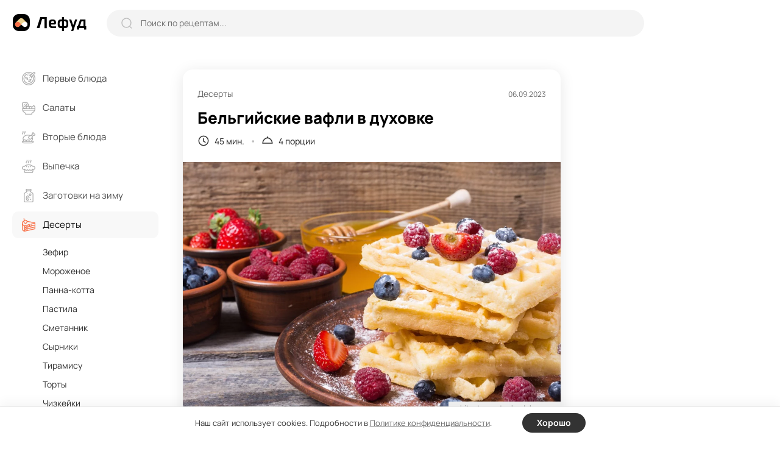

--- FILE ---
content_type: text/html; charset=UTF-8
request_url: https://lefood.menu/recipes/belgiyskie-vafli-v-duhovke/
body_size: 11195
content:
<!DOCTYPE html>
<html lang="ru-RU" >
<head>

        
    <meta name='robots' content='max-image-preview:large' />
<title>Бельгийские вафли в духовке – простой и вкусный рецепт, как приготовить пошагово</title>
<meta name="description" content="Думаете, бельгийские вафли можно приготовить только в вафельнице? А вот и нет! Если у вас есть подходящие формы, предлагаю сделать их в духовке. Просто, удобно, быстро и очень вкусно. Хороший вариант для всей семьи, за которым больше не нужно ходить в кафе." >
<link rel='dns-prefetch' href='//s.w.org' />
<meta name="robots" content="max-image-preview:large" >
<link rel="canonical" href="https://lefood.menu/recipes/belgiyskie-vafli-v-duhovke/" >
<meta property="og:site_name" content="Lefood.menu" >
<meta property="og:type" content="article" >
<meta property="og:title" content="Бельгийские вафли в духовке – простой и вкусный рецепт, как приготовить пошагово" >
<meta property="article:published_time" content="2023-09-06T18:56:06+03:00" >
<meta property="article:modified_time" content="2023-09-06T18:56:10+03:00" >
<meta property="article:author" content="Ирина Ковалева" >
<meta property="article:section" content="Десерты" >
<meta property="twitter:card" content="summary_large_image" >
<meta property="twitter:title" content="Бельгийские вафли в духовке – простой и вкусный рецепт, как приготовить пошагово" >
<meta property="og:description" content="Думаете, бельгийские вафли можно приготовить только в вафельнице? А вот и нет! Если у вас есть подходящие формы, предлагаю сделать их в духовке. Просто, удобно, быстро и очень вкусно. Хороший вариант для всей семьи, за которым больше не нужно ходить в кафе." >
<meta property="twitter:description" content="Думаете, бельгийские вафли можно приготовить только в вафельнице? А вот и нет! Если у вас есть подходящие формы, предлагаю сделать их в духовке. Просто, удобно, быстро и очень вкусно. Хороший вариант для всей семьи, за которым больше не нужно ходить в кафе." >
<meta property="og:image" content="https://lefood.menu/wp-content/uploads/w_images/2023/09/recept-84912-1240x827.jpg" >
<meta property="twitter:image" content="https://lefood.menu/wp-content/uploads/w_images/2023/09/recept-84912-1240x827.jpg" >
<meta property="og:url" content="https://lefood.menu/recipes/belgiyskie-vafli-v-duhovke/" >
<meta property="twitter:url" content="https://lefood.menu/recipes/belgiyskie-vafli-v-duhovke/" >
<meta http-equiv="Content-Type" content="text/html; charset=UTF-8" >
<meta name="viewport" content="initial-scale=1.0, maximum-scale=5.0, minimum-scale=1.0, width=device-width, height=device-height" >
<meta name="theme-color" content="#FFFFFF" >
<link rel="icon" href="/favicon.ico" type="image/x-icon" >
<link rel="shortcut icon" href="/favicon.ico" type="image/x-icon" >
<link rel="icon" href="/favicon.svg" type="image/svg+xml" >
<link rel="apple-touch-icon" href="https://lefood.menu/wp-content/themes/lefood/img/apple-touch-icon.png" >
<link rel="apple-touch-icon" sizes="57x57" href="https://lefood.menu/wp-content/themes/lefood/img/apple-touch-icon-57x57.png" >
<link rel="apple-touch-icon" sizes="72x72" href="https://lefood.menu/wp-content/themes/lefood/img/apple-touch-icon-72x72.png" >
<link rel="apple-touch-icon" sizes="76x76" href="https://lefood.menu/wp-content/themes/lefood/img/apple-touch-icon-76x76.png" >
<link rel="apple-touch-icon" sizes="114x114" href="https://lefood.menu/wp-content/themes/lefood/img/apple-touch-icon-114x114.png" >
<link rel="apple-touch-icon" sizes="120x120" href="https://lefood.menu/wp-content/themes/lefood/img/apple-touch-icon-120x120.png" >
<link rel="apple-touch-icon" sizes="144x144" href="https://lefood.menu/wp-content/themes/lefood/img/apple-touch-icon-144x144.png" >
<link rel="apple-touch-icon" sizes="152x152" href="https://lefood.menu/wp-content/themes/lefood/img/apple-touch-icon-152x152.png" >
<link rel="apple-touch-icon" sizes="180x180" href="https://lefood.menu/wp-content/themes/lefood/img/apple-touch-icon-180x180.png" >
<link rel="manifest" href="/manifest.json">
<link rel='stylesheet' id='lf_all-css'  href='https://lefood.menu/wp-content/themes/lefood/css/lefood_v74172090.css' type='text/css' media='all' />
        <script id="rpr-org-schema" type="application/ld+json">{"@context":"https:\/\/schema.org","@type":"Organization","name":"\u041b\u0435\u0444\u0443\u0434","url":"https:\/\/lefood.menu","logo":"https:\/\/lefood.menu\/wp-content\/themes\/lefood\/img\/apple-touch-icon-512x512.png","sameAs":["https:\/\/t.me\/lefood_menu","https:\/\/vk.com\/lefood_menu","https:\/\/www.youtube.com\/channel\/UCHCklmIcHoMJZrPLHDOwAkQ","https:\/\/www.pinterest.ru\/lefood_menu\/"]}</script>
            <script id="rpr-recipe-schema" type="application/ld+json">{"@context":"http:\/\/schema.org","@type":"Recipe","name":"\u0411\u0435\u043b\u044c\u0433\u0438\u0439\u0441\u043a\u0438\u0435 \u0432\u0430\u0444\u043b\u0438 \u0432 \u0434\u0443\u0445\u043e\u0432\u043a\u0435","image":{"@type":"ImageObject","url":"https:\/\/lefood.menu\/wp-content\/uploads\/w_images\/2023\/09\/recept-84912-1240x827.jpg","name":"\u0411\u0435\u043b\u044c\u0433\u0438\u0439\u0441\u043a\u0438\u0435 \u0432\u0430\u0444\u043b\u0438 \u0432 \u0434\u0443\u0445\u043e\u0432\u043a\u0435","width":"1240 px","height":"827 px"},"resultPhoto":"https:\/\/lefood.menu\/wp-content\/uploads\/w_images\/2023\/09\/recept-84912-1240x827.jpg","author":{"@type":"Person","name":"\u0418\u0440\u0438\u043d\u0430 \u041a\u043e\u0432\u0430\u043b\u0435\u0432\u0430","url":"https:\/\/lefood.menu\/profile\/14\/","sameAs":[]},"datePublished":"2023-09-06T18:56:06+03:00","dateModified":"2023-09-06T18:56:10+03:00","description":"\u0414\u0443\u043c\u0430\u0435\u0442\u0435, \u0431\u0435\u043b\u044c\u0433\u0438\u0439\u0441\u043a\u0438\u0435 \u0432\u0430\u0444\u043b\u0438 \u043c\u043e\u0436\u043d\u043e \u043f\u0440\u0438\u0433\u043e\u0442\u043e\u0432\u0438\u0442\u044c \u0442\u043e\u043b\u044c\u043a\u043e \u0432 \u0432\u0430\u0444\u0435\u043b\u044c\u043d\u0438\u0446\u0435? \u0410 \u0432\u043e\u0442 \u0438 \u043d\u0435\u0442! \u0415\u0441\u043b\u0438 \u0443 \u0432\u0430\u0441 \u0435\u0441\u0442\u044c \u043f\u043e\u0434\u0445\u043e\u0434\u044f\u0449\u0438\u0435 \u0444\u043e\u0440\u043c\u044b, \u043f\u0440\u0435\u0434\u043b\u0430\u0433\u0430\u044e \u0441\u0434\u0435\u043b\u0430\u0442\u044c \u0438\u0445 \u0432 \u0434\u0443\u0445\u043e\u0432\u043a\u0435. \u041f\u0440\u043e\u0441\u0442\u043e, \u0443\u0434\u043e\u0431\u043d\u043e, \u0431\u044b\u0441\u0442\u0440\u043e \u0438 \u043e\u0447\u0435\u043d\u044c \u0432\u043a\u0443\u0441\u043d\u043e. \u0425\u043e\u0440\u043e\u0448\u0438\u0439 \u0432\u0430\u0440\u0438\u0430\u043d\u0442 \u0434\u043b\u044f \u0432\u0441\u0435\u0439 \u0441\u0435\u043c\u044c\u0438, \u0437\u0430 \u043a\u043e\u0442\u043e\u0440\u044b\u043c \u0431\u043e\u043b\u044c\u0448\u0435 \u043d\u0435 \u043d\u0443\u0436\u043d\u043e \u0445\u043e\u0434\u0438\u0442\u044c \u0432 \u043a\u0430\u0444\u0435.","prepTime":"PT0M","cookTime":"PT45M","totalTime":"PT45M","recipeYield":"4","recipeCategory":"\u0414\u0435\u0441\u0435\u0440\u0442\u044b","recipeCuisine":"\u0411\u0435\u043b\u044c\u0433\u0438\u0439\u0441\u043a\u0430\u044f","recipeIngredient":["\u0421\u043b\u0438\u0432\u043e\u0447\u043d\u043e\u0435 \u043c\u0430\u0441\u043b\u043e 100 \u0433","\u042f\u0439\u0446\u0430 \u043a\u0443\u0440\u0438\u043d\u044b\u0435 3 \u0448\u0442\u0443\u043a\u0438","\u0421\u0430\u0445\u0430\u0440 50 \u0433","\u0420\u0430\u0437\u0440\u044b\u0445\u043b\u0438\u0442\u0435\u043b\u044c \u0442\u0435\u0441\u0442\u0430 10 \u0433","\u041c\u0443\u043a\u0430 240 \u0433","\u041c\u043e\u043b\u043e\u043a\u043e 400 \u043c\u043b","\u0421\u043e\u043b\u044c 2 \u0433"],"recipeInstructions":[{"@type":"HowToStep","name":"\u0428\u0430\u0433 1","text":"\u0412\u0437\u0431\u0435\u0439\u0442\u0435 \u044f\u0439\u0446\u0430 \u0441 \u0441\u0430\u0445\u0430\u0440\u043e\u043c. \u0414\u043e\u0431\u0430\u0432\u044c\u0442\u0435 \u0440\u0430\u0441\u0442\u043e\u043f\u043b\u0435\u043d\u043d\u043e\u0435 \u043c\u0430\u0441\u043b\u043e.","url":"https:\/\/lefood.menu\/recipes\/belgiyskie-vafli-v-duhovke\/#r20c238"},{"@type":"HowToStep","name":"\u0428\u0430\u0433 2","text":"\u0414\u043e\u0431\u0430\u0432\u044c\u0442\u0435 \u043f\u0440\u043e\u0441\u0435\u044f\u043d\u043d\u044b\u0435 \u0441\u0443\u0445\u0438\u0435 \u0438\u043d\u0433\u0440\u0435\u0434\u0438\u0435\u043d\u0442\u044b.","url":"https:\/\/lefood.menu\/recipes\/belgiyskie-vafli-v-duhovke\/#rd110b2"},{"@type":"HowToStep","name":"\u0428\u0430\u0433 3","text":"\u0412\u043b\u0435\u0439\u0442\u0435 \u043c\u043e\u043b\u043e\u043a\u043e \u0438 \u043f\u0435\u0440\u0435\u043c\u0435\u0448\u0430\u0439\u0442\u0435 \u0442\u0435\u0441\u0442\u043e, \u0447\u0442\u043e\u0431\u044b \u043d\u0435 \u0431\u044b\u043b\u043e \u043a\u043e\u043c\u043e\u0447\u043a\u043e\u0432.","url":"https:\/\/lefood.menu\/recipes\/belgiyskie-vafli-v-duhovke\/#raf0f23"},{"@type":"HowToStep","name":"\u0428\u0430\u0433 4","text":"\u0412\u044b\u043b\u0435\u0439\u0442\u0435 \u0442\u0435\u0441\u0442\u043e \u0432 \u0444\u043e\u0440\u043c\u044b \u0438 \u0432\u044b\u043f\u0435\u043a\u0430\u0439\u0442\u0435 \u043e\u043a\u043e\u043b\u043e 10 \u043c\u0438\u043d\u0443\u0442 \u0432 \u0434\u0443\u0445\u043e\u0432\u043a\u0435 \u043f\u0440\u0438 180 \u0433\u0440\u0430\u0434\u0443\u0441\u0430\u0445.","url":"https:\/\/lefood.menu\/recipes\/belgiyskie-vafli-v-duhovke\/#rcde506"},{"@type":"HowToStep","name":"\u0428\u0430\u0433 5","text":"\u0414\u043e\u0441\u0442\u0430\u043d\u044c\u0442\u0435 \u0432\u0430\u0444\u043b\u0438 \u0438\u0437 \u0444\u043e\u0440\u043c\u044b, \u0432\u044b\u043b\u043e\u0436\u0438\u0442\u0435 \u043d\u0438\u0436\u043d\u0435\u0439 \u0441\u0442\u043e\u0440\u043e\u043d\u043e\u0439 \u0432\u0432\u0435\u0440\u0445 \u0438 \u043f\u043e\u0434\u0440\u0443\u043c\u044f\u043d\u044c\u0442\u0435 \u0435\u0449\u0435 10 \u043c\u0438\u043d\u0443\u0442.","url":"https:\/\/lefood.menu\/recipes\/belgiyskie-vafli-v-duhovke\/#rffd1f9"}]}</script>
            <script id="rpr-article-schema" type="application/ld+json">{"@context":"http:\/\/schema.org","@type":"Article","mainEntityOfPage":"https:\/\/lefood.menu\/recipes\/belgiyskie-vafli-v-duhovke\/","name":"\u0411\u0435\u043b\u044c\u0433\u0438\u0439\u0441\u043a\u0438\u0435 \u0432\u0430\u0444\u043b\u0438 \u0432 \u0434\u0443\u0445\u043e\u0432\u043a\u0435","headline":"\u0411\u0435\u043b\u044c\u0433\u0438\u0439\u0441\u043a\u0438\u0435 \u0432\u0430\u0444\u043b\u0438 \u0432 \u0434\u0443\u0445\u043e\u0432\u043a\u0435","datePublished":"2023-09-06T18:56:06+03:00","dateModified":"2023-09-06T18:56:10+03:00","description":"\u0414\u0443\u043c\u0430\u0435\u0442\u0435, \u0431\u0435\u043b\u044c\u0433\u0438\u0439\u0441\u043a\u0438\u0435 \u0432\u0430\u0444\u043b\u0438 \u043c\u043e\u0436\u043d\u043e \u043f\u0440\u0438\u0433\u043e\u0442\u043e\u0432\u0438\u0442\u044c \u0442\u043e\u043b\u044c\u043a\u043e \u0432 \u0432\u0430\u0444\u0435\u043b\u044c\u043d\u0438\u0446\u0435? \u0410 \u0432\u043e\u0442 \u0438 \u043d\u0435\u0442! \u0415\u0441\u043b\u0438 \u0443 \u0432\u0430\u0441 \u0435\u0441\u0442\u044c \u043f\u043e\u0434\u0445\u043e\u0434\u044f\u0449\u0438\u0435 \u0444\u043e\u0440\u043c\u044b, \u043f\u0440\u0435\u0434\u043b\u0430\u0433\u0430\u044e \u0441\u0434\u0435\u043b\u0430\u0442\u044c \u0438\u0445 \u0432 \u0434\u0443\u0445\u043e\u0432\u043a\u0435. \u041f\u0440\u043e\u0441\u0442\u043e, \u0443\u0434\u043e\u0431\u043d\u043e, \u0431\u044b\u0441\u0442\u0440\u043e \u0438 \u043e\u0447\u0435\u043d\u044c \u0432\u043a\u0443\u0441\u043d\u043e. \u0425\u043e\u0440\u043e\u0448\u0438\u0439 \u0432\u0430\u0440\u0438\u0430\u043d\u0442 \u0434\u043b\u044f \u0432\u0441\u0435\u0439 \u0441\u0435\u043c\u044c\u0438, \u0437\u0430 \u043a\u043e\u0442\u043e\u0440\u044b\u043c \u0431\u043e\u043b\u044c\u0448\u0435 \u043d\u0435 \u043d\u0443\u0436\u043d\u043e \u0445\u043e\u0434\u0438\u0442\u044c \u0432 \u043a\u0430\u0444\u0435.","image":{"@type":"ImageObject","url":"https:\/\/lefood.menu\/wp-content\/uploads\/w_images\/2023\/09\/recept-84912-1240x827.jpg","width":1240,"height":827},"author":{"@type":"Person","name":"\u0418\u0440\u0438\u043d\u0430 \u041a\u043e\u0432\u0430\u043b\u0435\u0432\u0430","url":"https:\/\/lefood.menu\/profile\/14\/"},"publisher":{"@type":"Organization","name":"\u041b\u0435\u0444\u0443\u0434","logo":"https:\/\/lefood.menu\/wp-content\/themes\/lefood\/img\/apple-touch-icon-512x512.png"}}</script>
            <script id="rpr-breadcrumbs-schema" type="application/ld+json">{"@context":"http:\/\/schema.org","@type":"BreadcrumbList","itemListElement":[{"@type":"ListItem","position":1,"item":{"@type":"Thing","@id":"https:\/\/lefood.menu","name":"\u041a\u0443\u043b\u0438\u043d\u0430\u0440\u043d\u044b\u0435 \u0440\u0435\u0446\u0435\u043f\u0442\u044b \u0441 \u0444\u043e\u0442\u043e, \u043f\u0440\u043e\u0441\u0442\u044b\u0435 \u0438 \u0432\u043a\u0443\u0441\u043d\u044b\u0435 \u0440\u0435\u0446\u0435\u043f\u0442\u044b \u0431\u043b\u044e\u0434 \u043d\u0430 \u041b\u0435\u0444\u0443\u0434","url":"https:\/\/lefood.menu"}},{"@type":"ListItem","position":2,"item":{"@type":"Thing","@id":"https:\/\/lefood.menu\/deserty\/","name":"\u0414\u0435\u0441\u0435\u0440\u0442\u044b","url":"https:\/\/lefood.menu\/deserty\/"}},{"@type":"ListItem","position":3,"item":{"@type":"Thing","@id":"https:\/\/lefood.menu\/recipes\/belgiyskie-vafli-v-duhovke\/","name":"\u0411\u0435\u043b\u044c\u0433\u0438\u0439\u0441\u043a\u0438\u0435 \u0432\u0430\u0444\u043b\u0438 \u0432 \u0434\u0443\u0445\u043e\u0432\u043a\u0435","url":"https:\/\/lefood.menu\/recipes\/belgiyskie-vafli-v-duhovke\/"}}]}</script>
        
        
            <script data-cfasync="false">window.lf_is_recipe = 1;</script>
        
</head>

<body class="rpr_recipe-template-default single single-rpr_recipe postid-84912 single-recipe">
        <input type="hidden" id="max_rec_count" value="50">
    <form action="/wp-admin/admin-ajax.php" id="ajax_form" class="hidden" method="POST">
        <input type="hidden" id="ajax_security" name="ajax_security" value="ed4e5de7e3" /><input type="hidden" name="_wp_http_referer" value="/recipes/belgiyskie-vafli-v-duhovke/" />    </form>
    <div class="main-wrapper">
        <header class="header">
            <div class="inner-wrapper header-wrapper" role="banner">
                <div class="header-sandwich">
                    <div><span></span></div>
                </div>
                <div class="header-logo logo">
                    <a href="https://lefood.menu" title="Лефуд">
                        <svg width="122" height="28" viewBox="0 0 122 28" fill="none" xmlns="http://www.w3.org/2000/svg" id="svg_logo"><path d="M0 0Z" /></svg>
                    </a>
                </div>
                <div class="header-search">
                    <form role="search" action="https://lefood.menu/" method="GET" class="search-form" onsubmit="return false;">
                        <div class="search-form_icon">
                            <svg width="18" height="18" viewBox="0 0 18 18" fill="none">
                                <ellipse cx="8.49059" cy="8.49047" rx="7.49047" ry="7.49047" stroke="#BEBEBE" stroke-width="1.5" stroke-linecap="round" stroke-linejoin="round"/>
                                <path d="M13.7003 14.0894L16.637 17.0184" stroke="#BEBEBE" stroke-width="1.5" stroke-linecap="round" stroke-linejoin="round"/>
                            </svg>
                        </div>
                        <input type="text" name="s" placeholder="Поиск по рецептам..." value="" onchange="lf_search(this)">
                        <div class="search-form_close">
                            <svg width="13" height="13" viewBox="0 0 13 13" fill="none">
                                <path d="M11.4298 1.53025L1.53033 11.4297" stroke="#999999" stroke-width="2" stroke-linecap="round" stroke-linejoin="round"/>
                                <path d="M11.4297 11.4298L1.53022 1.53033" stroke="#999999" stroke-width="2" stroke-linecap="round" stroke-linejoin="round"/>
                            </svg>
                        </div>
                        <button type="submit" class="search-form_btn">Найти</button>
                    </form>
                </div>
                <div class="header-block">

                    <div class="header_ajax">
                        <div class="header-add">
                            <span data-url="#" class="as_link" data-fancybox data-src="#popup-login">
                                <svg width="14" height="14" viewBox="0 0 14 14">
                                    <path d="M6.99919 1V13" stroke="#333333" stroke-width="2" stroke-linecap="round" stroke-linejoin="round"/>
                                    <path d="M13 6.99992H1" stroke="#333333" stroke-width="2" stroke-linecap="round" stroke-linejoin="round"/>
                                </svg>
                            </span>
                        </div>
                        <button type="button" data-fancybox data-src="#popup-login" class="btn1 header-btn_login" aria-label="login">
                            <svg width="21" height="21" viewBox="0 0 21 21" fill="none">
                                <path d="M14.041 10.2498H1" stroke="black" stroke-width="2" stroke-linecap="round" stroke-linejoin="round"/>
                                <path d="M11.1133 7.33374L14.0413 10.2497L11.1133 13.1657" stroke="black" stroke-width="2" stroke-linecap="round" stroke-linejoin="round"/>
                                <path d="M4.73291 5.617V4.684C4.73291 2.649 6.38191 1 8.41791 1H16.3019C18.3319 1 19.9769 2.645 19.9769 4.675V15.815C19.9769 17.85 18.3269 19.5 16.2919 19.5H8.40691C6.37791 19.5 4.73291 17.854 4.73291 15.825V14.883" stroke="black" stroke-width="2" stroke-linecap="round" stroke-linejoin="round"/>
                            </svg>
                            <span>Войти</span>
                        </button>
                    </div>

                </div>
            </div>
        </header>
        <main class="main-content">
            <div class="inner-wrapper main-content_wrapper" role="main">
                <aside class="sidebar">
                    <div class="main-menu">
                        <div class="main-menu_inner">
                            <form role="search" action="https://lefood.menu/" method="GET" class="search-form" onsubmit="return false;">
                                <div class="search-form_icon">
                                    <svg width="18" height="18" viewBox="0 0 18 18" fill="none">
                                        <ellipse cx="8.49059" cy="8.49047" rx="7.49047" ry="7.49047" stroke="#BEBEBE" stroke-width="1.5" stroke-linecap="round" stroke-linejoin="round"></ellipse>
                                        <path d="M13.7003 14.0894L16.637 17.0184" stroke="#BEBEBE" stroke-width="1.5" stroke-linecap="round" stroke-linejoin="round"></path>
                                    </svg>
                                </div>
                                <input type="text" name="s" placeholder="Поиск по рецептам..." value="" onchange="lf_search(this)">
                            </form>
                            <nav role="navigation"><!--noindex-->
	<ul>
					<li class="">
				<a href="https://lefood.menu/pervye-blyuda/" title="Первые блюда">
				<span class="main-menu_head">
											<svg class="icon" width="22" height="22" viewBox="0 0 22 22" id="svg_m1"><path d="M0 0Z" /></svg>
											
					<span>Первые блюда</span>
					<svg class="arrow" width="18" height="18" viewBox="0 0 18 18" fill="none">
						<path d="M15 6L9 12L3 6" stroke="#333333" stroke-width="1.5" stroke-linecap="round" stroke-linejoin="round"/>
					</svg>
				</span>
				</a>
								<ul class="sub-menu active">
										<li class=" parent_mob_item">
						<span class="as_link" data-url="https://lefood.menu/pervye-blyuda/">Все первые блюда</span>
					</li>
					                                    <li><span data-url="https://lefood.menu/borschi/" class="as_link">Борщи</span></li>
                													
						                                    <li><span data-url="https://lefood.menu/bulony/" class="as_link">Бульоны</span></li>
                													
						                                    <li><span data-url="https://lefood.menu/lagman/" class="as_link">Лагман</span></li>
                													
						                                    <li><span data-url="https://lefood.menu/molochnye-supy/" class="as_link">Молочные супы</span></li>
                													
						                                    <li><span data-url="https://lefood.menu/okroshka/" class="as_link">Окрошка</span></li>
                													
						                                    <li><span data-url="https://lefood.menu/rassolnik/" class="as_link">Рассольник</span></li>
                													
						                                    <li><span data-url="https://lefood.menu/solyanka/" class="as_link">Солянка</span></li>
                													
						                                    <li><span data-url="https://lefood.menu/supy/" class="as_link">Супы</span></li>
                													
						                                    <li><span data-url="https://lefood.menu/uha/" class="as_link">Уха</span></li>
                													
						                                    <li><span data-url="https://lefood.menu/schi/" class="as_link">Щи</span></li>
                													
										</ul>
			</li>
						<li class="">
				<a href="https://lefood.menu/salaty/" title="Салаты">
				<span class="main-menu_head">
											<svg class="icon" width="22" height="22" viewBox="0 0 22 22" id="svg_m2"><path d="M0 0Z" /></svg>
											
					<span>Салаты</span>
					<svg class="arrow" width="18" height="18" viewBox="0 0 18 18" fill="none">
						<path d="M15 6L9 12L3 6" stroke="#333333" stroke-width="1.5" stroke-linecap="round" stroke-linejoin="round"/>
					</svg>
				</span>
				</a>
								<ul class="sub-menu active">
										<li class=" parent_mob_item">
						<span class="as_link" data-url="https://lefood.menu/salaty/">Все салаты</span>
					</li>
					                                    <li><span data-url="https://lefood.menu/vinegret/" class="as_link">Винегрет</span></li>
                													
						                                    <li><span data-url="https://lefood.menu/grecheskiy-salat/" class="as_link">Греческий салат</span></li>
                													
						                                    <li><span data-url="https://lefood.menu/krabovye-salaty/" class="as_link">Крабовые салаты</span></li>
                													
						                                    <li><span data-url="https://lefood.menu/olive/" class="as_link">Оливье</span></li>
                													
						                                    <li><span data-url="https://lefood.menu/salat-mimoza/" class="as_link">Салат Мимоза</span></li>
                													
						                                    <li><span data-url="https://lefood.menu/salat-cezar/" class="as_link">Салат Цезарь</span></li>
                													
						                                    <li><span data-url="https://lefood.menu/salaty-iz-kapusty/" class="as_link">Салаты из капусты</span></li>
                													
						                                    <li><span data-url="https://lefood.menu/salaty-s-krevetkami/" class="as_link">Салаты с креветками</span></li>
                													
						                                    <li><span data-url="https://lefood.menu/salaty-s-kuricey/" class="as_link">Салаты с курицей</span></li>
                													
						                                    <li><span data-url="https://lefood.menu/seledka-pod-shuboy/" class="as_link">Селедка под шубой</span></li>
                													
						                                    <li><span data-url="https://lefood.menu/fruktovye-salaty/" class="as_link">Фруктовые салаты</span></li>
                													
										</ul>
			</li>
						<li class="">
				<a href="https://lefood.menu/vtorye-blyuda/" title="Вторые блюда">
				<span class="main-menu_head">
											<svg class="icon" width="22" height="22" viewBox="0 0 22 22" id="svg_m3"><path d="M0 0Z" /></svg>
											
					<span>Вторые блюда</span>
					<svg class="arrow" width="18" height="18" viewBox="0 0 18 18" fill="none">
						<path d="M15 6L9 12L3 6" stroke="#333333" stroke-width="1.5" stroke-linecap="round" stroke-linejoin="round"/>
					</svg>
				</span>
				</a>
								<ul class="sub-menu active">
										<li class=" parent_mob_item">
						<span class="as_link" data-url="https://lefood.menu/vtorye-blyuda/">Все вторые блюда</span>
					</li>
					                                    <li><span data-url="https://lefood.menu/golubcy/" class="as_link">Голубцы</span></li>
                													
						                                    <li><span data-url="https://lefood.menu/gulyash/" class="as_link">Гуляш</span></li>
                													
						                                    <li><span data-url="https://lefood.menu/zapekanki/" class="as_link">Запеканки</span></li>
                													
						                                    <li><span data-url="https://lefood.menu/kashi/" class="as_link">Каши</span></li>
                													
						                                    <li><span data-url="https://lefood.menu/kotlety/" class="as_link">Котлеты</span></li>
                													
						                                    <li><span data-url="https://lefood.menu/omlet/" class="as_link">Омлет</span></li>
                													
						                                    <li><span data-url="https://lefood.menu/otbivnye/" class="as_link">Отбивные</span></li>
                													
						                                    <li><span data-url="https://lefood.menu/plov/" class="as_link">Плов</span></li>
                													
						                                    <li><span data-url="https://lefood.menu/ragu/" class="as_link">Рагу</span></li>
                													
						                                    <li><span data-url="https://lefood.menu/steyki/" class="as_link">Стейки</span></li>
                													
						                                    <li><span data-url="https://lefood.menu/tefteli/" class="as_link">Тефтели</span></li>
                													
										</ul>
			</li>
						<li class="">
				<a href="https://lefood.menu/vypechka/" title="Выпечка">
				<span class="main-menu_head">
											<svg class="icon" width="22" height="22" viewBox="0 0 22 22" id="svg_m4"><path d="M0 0Z" /></svg>
											
					<span>Выпечка</span>
					<svg class="arrow" width="18" height="18" viewBox="0 0 18 18" fill="none">
						<path d="M15 6L9 12L3 6" stroke="#333333" stroke-width="1.5" stroke-linecap="round" stroke-linejoin="round"/>
					</svg>
				</span>
				</a>
								<ul class="sub-menu active">
										<li class=" parent_mob_item">
						<span class="as_link" data-url="https://lefood.menu/vypechka/">Вся выпечка</span>
					</li>
					                                    <li><span data-url="https://lefood.menu/bliny/" class="as_link">Блины</span></li>
                													
						                                    <li><span data-url="https://lefood.menu/keksy/" class="as_link">Кексы</span></li>
                													
						                                    <li><span data-url="https://lefood.menu/kruassany/" class="as_link">Круассаны</span></li>
                													
						                                    <li><span data-url="https://lefood.menu/maffiny/" class="as_link">Маффины</span></li>
                													
						                                    <li><span data-url="https://lefood.menu/oladi/" class="as_link">Оладьи</span></li>
                													
						                                    <li><span data-url="https://lefood.menu/pechene/" class="as_link">Печенье</span></li>
                													
						                                    <li><span data-url="https://lefood.menu/pirogi/" class="as_link">Пироги</span></li>
                													
						                                    <li><span data-url="https://lefood.menu/pirojki/" class="as_link">Пирожки</span></li>
                													
						                                    <li><span data-url="https://lefood.menu/picca/" class="as_link">Пицца</span></li>
                													
						                                    <li><span data-url="https://lefood.menu/sloyki/" class="as_link">Слойки</span></li>
                													
						                                    <li><span data-url="https://lefood.menu/sharlotka/" class="as_link">Шарлотка</span></li>
                													
										</ul>
			</li>
						<li class="">
				<a href="https://lefood.menu/zagotovki-na-zimu/" title="Заготовки на зиму">
				<span class="main-menu_head">
											<svg class="icon" width="22" height="22" viewBox="0 0 22 22" id="svg_m5"><path d="M0 0Z" /></svg>
											
					<span>Заготовки на зиму</span>
					<svg class="arrow" width="18" height="18" viewBox="0 0 18 18" fill="none">
						<path d="M15 6L9 12L3 6" stroke="#333333" stroke-width="1.5" stroke-linecap="round" stroke-linejoin="round"/>
					</svg>
				</span>
				</a>
								<ul class="sub-menu active">
										<li class=" parent_mob_item">
						<span class="as_link" data-url="https://lefood.menu/zagotovki-na-zimu/">Все заготовки на зиму</span>
					</li>
					                                    <li><span data-url="https://lefood.menu/baklajany-na-zimu/" class="as_link">Баклажаны на зиму</span></li>
                													
						                                    <li><span data-url="https://lefood.menu/bolgarskiy-perec-na-zimu/" class="as_link">Болгарский перец на зиму</span></li>
                													
						                                    <li><span data-url="https://lefood.menu/varene/" class="as_link">Варенье</span></li>
                													
						                                    <li><span data-url="https://lefood.menu/kabachki-na-zimu/" class="as_link">Кабачки на зиму</span></li>
                													
						                                    <li><span data-url="https://lefood.menu/kabachkovaya-ikra-na-zimu/" class="as_link">Кабачковая икра на зиму</span></li>
                													
						                                    <li><span data-url="https://lefood.menu/kapusta-na-zimu/" class="as_link">Капуста на зиму</span></li>
                													
						                                    <li><span data-url="https://lefood.menu/ogurcy-na-zimu/" class="as_link">Огурцы на зиму</span></li>
                													
						                                    <li><span data-url="https://lefood.menu/pomidory-na-zimu/" class="as_link">Помидоры на зиму</span></li>
                													
						                                    <li><span data-url="https://lefood.menu/salaty-na-zimu/" class="as_link">Салаты на зиму</span></li>
                													
										</ul>
			</li>
						<li class="active">
				<a href="https://lefood.menu/deserty/" title="Десерты">
				<span class="main-menu_head">
											<svg class="icon" width="22" height="22" viewBox="0 0 22 22" id="svg_m6"><path d="M0 0Z" /></svg>
											
					<span>Десерты</span>
					<svg class="arrow" width="18" height="18" viewBox="0 0 18 18" fill="none">
						<path d="M15 6L9 12L3 6" stroke="#333333" stroke-width="1.5" stroke-linecap="round" stroke-linejoin="round"/>
					</svg>
				</span>
				</a>
								<ul class="sub-menu active">
										<li class="active parent_mob_item">
						<span class="as_link" data-url="https://lefood.menu/deserty/">Все десерты</span>
					</li>
					                                                        <li><span data-url="https://lefood.menu/zefir/" class="as_link">Зефир</span></li>
                													
						                                                        <li><span data-url="https://lefood.menu/morojenoe/" class="as_link">Мороженое</span></li>
                													
						                                                        <li><span data-url="https://lefood.menu/panna-kotta/" class="as_link">Панна-котта</span></li>
                													
						                                                        <li><span data-url="https://lefood.menu/pastila/" class="as_link">Пастила</span></li>
                													
						                                                        <li><span data-url="https://lefood.menu/smetannik/" class="as_link">Сметанник</span></li>
                													
						                                                        <li><span data-url="https://lefood.menu/syrniki/" class="as_link">Сырники</span></li>
                													
						                                                        <li><span data-url="https://lefood.menu/tiramisu/" class="as_link">Тирамису</span></li>
                													
						                                                        <li><span data-url="https://lefood.menu/torty/" class="as_link">Торты</span></li>
                													
						                                                        <li><span data-url="https://lefood.menu/chizkeyki/" class="as_link">Чизкейки</span></li>
                													
										</ul>
			</li>
						<li class="">
				<a href="https://lefood.menu/zakuski/" title="Закуски">
				<span class="main-menu_head">
											<svg class="icon" width="22" height="22" viewBox="0 0 22 22" id="svg_m7"><path d="M0 0Z" /></svg>
											
					<span>Закуски</span>
					<svg class="arrow" width="18" height="18" viewBox="0 0 18 18" fill="none">
						<path d="M15 6L9 12L3 6" stroke="#333333" stroke-width="1.5" stroke-linecap="round" stroke-linejoin="round"/>
					</svg>
				</span>
				</a>
								<ul class="sub-menu active">
										<li class=" parent_mob_item">
						<span class="as_link" data-url="https://lefood.menu/zakuski/">Все закуски</span>
					</li>
					                                    <li><span data-url="https://lefood.menu/buterbrody/" class="as_link">Бутерброды</span></li>
                													
						                                    <li><span data-url="https://lefood.menu/zakuski-k-pivu/" class="as_link">Закуски к пиву</span></li>
                													
						                                    <li><span data-url="https://lefood.menu/kanape/" class="as_link">Канапе</span></li>
                													
						                                    <li><span data-url="https://lefood.menu/pashtety/" class="as_link">Паштеты</span></li>
                													
						                                    <li><span data-url="https://lefood.menu/rolly/" class="as_link">Роллы</span></li>
                													
						                                    <li><span data-url="https://lefood.menu/rulety-iz-lavasha/" class="as_link">Рулеты из лаваша</span></li>
                													
						                                    <li><span data-url="https://lefood.menu/holodec/" class="as_link">Холодец</span></li>
                													
						                                    <li><span data-url="https://lefood.menu/hot-dogi/" class="as_link">Хот-доги</span></li>
                													
						                                    <li><span data-url="https://lefood.menu/humus/" class="as_link">Хумус</span></li>
                													
						                                    <li><span data-url="https://lefood.menu/shaurma/" class="as_link">Шаурма</span></li>
                													
										</ul>
			</li>
						<li class="">
				<a href="https://lefood.menu/napitki/" title="Напитки">
				<span class="main-menu_head">
											<svg class="icon" width="20" height="22" viewBox="0 0 20 22" id="svg_m8"><path d="M0 0Z" /></svg>

											
					<span>Напитки</span>
					<svg class="arrow" width="18" height="18" viewBox="0 0 18 18" fill="none">
						<path d="M15 6L9 12L3 6" stroke="#333333" stroke-width="1.5" stroke-linecap="round" stroke-linejoin="round"/>
					</svg>
				</span>
				</a>
								<ul class="sub-menu active">
										<li class=" parent_mob_item">
						<span class="as_link" data-url="https://lefood.menu/napitki/">Все напитки</span>
					</li>
					                                    <li><span data-url="https://lefood.menu/kvas/" class="as_link">Квас</span></li>
                													
						                                    <li><span data-url="https://lefood.menu/kisel/" class="as_link">Кисель</span></li>
                													
						                                    <li><span data-url="https://lefood.menu/kompoty/" class="as_link">Компоты</span></li>
                													
						                                    <li><span data-url="https://lefood.menu/kofe/" class="as_link">Кофе</span></li>
                													
						                                    <li><span data-url="https://lefood.menu/limonad/" class="as_link">Лимонад</span></li>
                													
						                                    <li><span data-url="https://lefood.menu/molochnye-kokteyli/" class="as_link">Молочные коктейли</span></li>
                													
						                                    <li><span data-url="https://lefood.menu/mohito/" class="as_link">Мохито</span></li>
                													
						                                    <li><span data-url="https://lefood.menu/smuzi/" class="as_link">Смузи</span></li>
                													
						                                    <li><span data-url="https://lefood.menu/soki/" class="as_link">Соки</span></li>
                													
						                                    <li><span data-url="https://lefood.menu/chay/" class="as_link">Чай</span></li>
                													
										</ul>
			</li>
						<li class="">
				<a href="https://lefood.menu/sousy/" title="Соусы">
				<span class="main-menu_head">
											<svg class="icon" width="22" height="22" viewBox="0 0 22 22" id="svg_m9"><path d="M0 0Z" /></svg>
											
					<span>Соусы</span>
					<svg class="arrow" width="18" height="18" viewBox="0 0 18 18" fill="none">
						<path d="M15 6L9 12L3 6" stroke="#333333" stroke-width="1.5" stroke-linecap="round" stroke-linejoin="round"/>
					</svg>
				</span>
				</a>
								<ul class="sub-menu active">
										<li class=" parent_mob_item">
						<span class="as_link" data-url="https://lefood.menu/sousy/">Все соусы</span>
					</li>
					                                    <li><span data-url="https://lefood.menu/beshamel/" class="as_link">Бешамель</span></li>
                													
						                                    <li><span data-url="https://lefood.menu/gribnoy-sous/" class="as_link">Грибной соус</span></li>
                													
						                                    <li><span data-url="https://lefood.menu/ketchup/" class="as_link">Кетчуп</span></li>
                													
						                                    <li><span data-url="https://lefood.menu/mayonez/" class="as_link">Майонез</span></li>
                													
						                                    <li><span data-url="https://lefood.menu/marinady/" class="as_link">Маринады</span></li>
                													
						                                    <li><span data-url="https://lefood.menu/pesto/" class="as_link">Песто</span></li>
                													
						                                    <li><span data-url="https://lefood.menu/sous-barbekyu/" class="as_link">Соус барбекю</span></li>
                													
						                                    <li><span data-url="https://lefood.menu/sous-tartar/" class="as_link">Соус тартар</span></li>
                													
						                                    <li><span data-url="https://lefood.menu/sousy-k-rybe/" class="as_link">Соусы к рыбе</span></li>
                													
						                                    <li><span data-url="https://lefood.menu/syrnyy-sous/" class="as_link">Сырный соус</span></li>
                													
						                                    <li><span data-url="https://lefood.menu/tkemali/" class="as_link">Ткемали</span></li>
                													
										</ul>
			</li>
					
	</ul>
  <!--/noindex--> 
</nav>                        </div>
                                            </div>
                </aside><input type="hidden" id="lf_scrollTop" value="0">
<article class="inner-content page-content_recipe" data-recid="84912">
    <div class="page-inner_content-recipe">
        <div class="recipe-head">
            <div class="recipe-top">
                                    <a href="https://lefood.menu/deserty/" title="Десерты"><span class="recipe-category">Десерты</span></a>
                                    
                <span class="recipe-date published"><span class="value-title" title="2023-09-06T18:56:10+03:00"></span>06.09.2023</span>
            </div>
            <h1 class="single-recipe-title" data-href="https://lefood.menu/recipes/belgiyskie-vafli-v-duhovke/">Бельгийские вафли в духовке</h1>
            <div class="recipe-feature">
                <div class="recipe-feature_block recipe-time">
                    <svg width="20" height="20" viewBox="0 0 20 20" fill="none" id="svg_time"><path d="M0 0Z" /></svg>
                    <span class="duration"><span class="value-title" title="PT45M"></span>45 мин.</span>
                </div>
                <div class="recipe-feature_block recipe-portion">
                    <svg width="20" height="20" viewBox="0 0 20 20" fill="none" id="svg_portion"><path d="M0 0Z" /></svg>
                    <span class="yield">4 порции</span>
                </div>
            </div>
        </div>
                    <div class="recipe-photo rphoto">
                <picture>
                    <source srcset="https://lefood.menu/wp-content/uploads/w_images/2023/09/recept-84912-1240x827.webp" type="image/webp">
                    <source srcset="https://lefood.menu/wp-content/uploads/w_images/2023/09/recept-84912-1240x827.jpg" type="image/jpeg"> 
                    <img class="photo result-photo" width="1240" height="827" src="https://lefood.menu/wp-content/uploads/w_images/2023/09/recept-84912-1240x827.jpg" decoding="async" title="Бельгийские вафли в духовке" alt="Бельгийские вафли в духовке">
                </picture>

                                    <div class="recipe-thumb_author_adobe">whitestorm, stock.adobe.com</div>
                
                        
            </div>
                    <div class="recipe-options">
            <div id="recipe-options_like_84912" data-rec-id="84912" class="recipe-options_block recipe-options_like">
                <div class="recipe-options_icon svg_like"></div>
                <span class="recipe-options_text">0</span>
            </div>
            <div class="recipe-options_block recipe-options_comments dyn_comments" data-url="https://lefood.menu/recipes/belgiyskie-vafli-v-duhovke/#rec_comments-84912" data-comments="0"></div>

            <div class="recipe-options_block recipe-options_share dyn_share" data-url="https://lefood.menu/recipes/belgiyskie-vafli-v-duhovke/" data-title="Бельгийские вафли в духовке"></div>

            <div class="recipe-options_block recipe-options_favorites dyn_favorites"></div>
        </div>

        <div class="recipe-desc">
                        <p class="summary">Думаете, бельгийские вафли можно приготовить только в вафельнице? А вот и нет! Если у вас есть подходящие формы, предлагаю сделать их в духовке. Просто, удобно, быстро и очень вкусно. Хороший вариант для всей семьи, за которым больше не нужно ходить в кафе.</p>
        </div>
                
        
        <div class="recipe-ingredients">
    <h2 class="recipe-title recipe-ingredients_title">Ингредиенты</h2>
    
                            <div class="recipe-ingredients_block">
                    <div class="recipe-ingredients_list">
                        <ul>
                                <li class="ingredient">
                                            <span class="recipe-ingredients_name"><span class="name">Сливочное масло</span> – </span>
                                            
                    <span class="recipe-ingredients_amount"><span class="value">100</span> <span class="type">г</span> </span>
                </li>
                            <li class="ingredient">
                                            
                                                    <span class="recipe-ingredients_name"><a href="https://lefood.menu/blyuda-iz-yaic/" title="Яйца куриные" class="ingredient_href name">Яйца куриные</a> – </span>
                                                
                                            
                    <span class="recipe-ingredients_amount"><span class="value">3</span> <span class="type">штуки</span> </span>
                </li>
                            <li class="ingredient">
                                            <span class="recipe-ingredients_name"><span class="name">Сахар</span> – </span>
                                            
                    <span class="recipe-ingredients_amount"><span class="value">50</span> <span class="type">г</span> </span>
                </li>
                            <li class="ingredient">
                                            <span class="recipe-ingredients_name"><span class="name">Разрыхлитель теста</span> – </span>
                                            
                    <span class="recipe-ingredients_amount"><span class="value">10</span> <span class="type">г</span> </span>
                </li>
                            <li class="ingredient">
                                            
                                                    <span class="recipe-ingredients_name"><a href="https://lefood.menu/blyuda-iz-muki/" title="Мука" class="ingredient_href name">Мука</a> – </span>
                                                
                                            
                    <span class="recipe-ingredients_amount"><span class="value">240</span> <span class="type">г</span> </span>
                </li>
                            <li class="ingredient">
                                            
                                                    <span class="recipe-ingredients_name"><a href="https://lefood.menu/blyuda-iz-moloka/" title="Молоко" class="ingredient_href name">Молоко</a> – </span>
                                                
                                            
                    <span class="recipe-ingredients_amount"><span class="value">400</span> <span class="type">мл</span> </span>
                </li>
                            <li class="ingredient">
                                            <span class="recipe-ingredients_name"><span class="name">Соль</span> – </span>
                                            
                    <span class="recipe-ingredients_amount"><span class="value">2</span> <span class="type">г</span> </span>
                </li>
                            </ul>
            </div>
        </div>
        </div>        
        <div class="radtds mt"></div>
        
        <div class="recipe-steps">
    <h2 class="recipe-title recipe-steps_title">Пошаговый рецепт приготовления</h2>
    <div class="recipe-steps_list instructions">
                    <div class="recipe-steps_block" id="r20c238">
                <div class="recipe-steps_desc">
                                        <p class="instruction">Взбейте яйца с сахаром. Добавьте растопленное масло.</p>
                </div>
                                
            </div>
                                    <div class="recipe-steps_block" id="rd110b2">
                <div class="recipe-steps_desc">
                                        <p class="instruction">Добавьте просеянные сухие ингредиенты.</p>
                </div>
                                
            </div>
                                    <div class="recipe-steps_block" id="raf0f23">
                <div class="recipe-steps_desc">
                                        <p class="instruction">Влейте молоко и перемешайте тесто, чтобы не было комочков.</p>
                </div>
                                
            </div>
                                    <div class="recipe-steps_block" id="rcde506">
                <div class="recipe-steps_desc">
                                        <p class="instruction">Вылейте тесто в формы и выпекайте около 10 минут в духовке при 180 градусах.</p>
                </div>
                                
            </div>
                                    <div class="recipe-steps_block" id="rffd1f9">
                <div class="recipe-steps_desc">
                                        <p class="instruction">Достаньте вафли из формы, выложите нижней стороной вверх и подрумяньте еще 10 минут.</p>
                </div>
                                
            </div>
                            </div>
</div>                    <div class="recipe-tags_container">
                                    <a class="recipe-tag" href="https://lefood.menu/deserty-k-chayu/" title="Десерты к чаю" rel="tag">Десерты к чаю</a>
                    
                                                                                                                <a class="recipe-tag" href="https://lefood.menu/recipes/blinnyy-tort-so-smetannym-kremom/" title="Блинный торт со сметанным кремом" rel="tag">Блинный торт со сметанным кремом</a>
                                                             
        
            </div>
                    
                <div class="recipe-author main-author" itemscope="" itemprop="author" itemtype="http://schema.org/Person">
            <div class="recipe-author_photo rphoto">
                <img src="https://lefood.menu/wp-content/uploads/users/14/avatar/avatar.jpg" decoding="async" loading="lazy" alt="Ирина Ковалева" itemprop="image">
            </div>
            <div class="recipe-author_info">
                                                <span class="recipe-author_text">Автор рецепта:</span>
                <span class="recipe-author_name author" itemprop="name">
                    <span class="as_link" itemprop="url" data-url="/profile/14/">Ирина Ковалева</span>
                </span>
                <span> - </span><span itemprop="description">создательница более 9000 проверенных рецептов на нашем сайте, которые ежемесячно читают более 50200 человек. Делится своим кулинарным опытом, накопленным за годы домашней готовки и постоянного совершенствования мастерства. Специализируется на универсальных домашних блюдах, которые сочетают традиционные подходы с современными кулинарными решениями. Ирина особенно внимательна к практичности рецептов - её блюда всегда учитывают реальные возможности домашней кухни и доступность ингредиентов. Каждый рецепт тщательно тестируется и адаптируется для получения стабильного результата. Ирина убеждена, что хорошая кулинария должна быть доступной каждому, поэтому уделяет особое внимание четким инструкциям и альтернативным способам приготовления, помогая читателям адаптировать рецепты под свои условия.</span>            </div>
        </div>
                <div class="recipe-liked">
            <div class="recipe-title recipe-liked-title">Вам понравился рецепт?</div>
            <div class="recipe-liked_inner">
                <button type="button" id="recipe-like" data-rec-id="84912" class="recipe-liked_block recipe-like recipe-like-84912">
                    <span class="recipe-liked_icon recipe-like_icon" id="svg_recipe_like_icon" data-url="...">
                        <span class="recipe-like_icon-amount">0</span>
                    </span>
                    <span class="recipe-liked_text recipe-favorites_text type1 recipe_liked_type1_text">Мне нравится</span>
                </button>
                <button type="button" class="recipe-liked_block recipe-share recipe-share-tmp" data-rec-id="84912" data-url="https://lefood.menu/recipes/belgiyskie-vafli-v-duhovke/" data-title="Бельгийские вафли в духовке">
                    <span class="recipe-liked_icon recipe-share_icon" id="svg_recipe_share_icon">
                    </span>
                    <span class="recipe-liked_text recipe-favorites_text type1 recipe_liked_type1_text">Поделитесь</span>
                </button>
                <button type="button" class="recipe-liked_block recipe-favorites" data-rec-id="84912">
                    <span class="recipe-liked_icon recipe-favorites_icon" id="svg_recipe_favorites_icon"></span>
                    <span class="recipe-liked_text recipe-favorites_text type1 recipe_favorites_type1_text">В избранное</span>
                </button>
            </div>
        </div>
                <div class="recipe-comments" id="rec_comments-84912">
	<div class="recipe-title recipe-comments_title">0 комментариев</div>
			<div class="recipe-comments_form" >
			<form action="https://lefood.menu/wp-content/themes/lefood/ajax.php" method="post" id="recipe-comments_form" class="recipe-comments_form_inner">
				<input type="hidden" name="action" value="addPostComment">
				<input type="hidden" name="postId" value="84912">
				<input type="hidden" value="2" class="visible_comments">
				        <input type="hidden" id="comment_security" name="comment_security" value="">
				<div contentEditable=true data-name="comment" class="textarea field" data-placeholder="Написать комментарий&hellip;"></div>

				<button type="submit" class="recipe-comments_form-btn" aria-label="comment">
					<svg width="22" height="22" viewBox="0 0 22 22" fill="none">
						<path d="M13.0137 10.7353L5.64685 10.7598L3.99419 3.81634C3.77771 2.90644 4.7472 2.16525 5.56581 2.61556L18.6662 9.8104C19.4102 10.2205 19.4028 11.295 18.6502 11.702L5.50222 18.8283C4.67928 19.2741 3.72369 18.5382 3.94828 17.6299L5.64685 10.7598" stroke="#333333" stroke-width="1.5" stroke-linecap="round" stroke-linejoin="round"></path>
					</svg>
				</button>
			</form>
		</div>
		
			
		
	<div class="recipe-comments_list">
		
	</div>

</div>


        
            </div>

    <div class="relative_recipes">
        <h2 class="h3">Похожие рецепты</h2>
                                                                                <div class="page-inner_content-recipe">


                                                                                                
                            

                        <div class="recipe-head">
                            <div class="recipe-top">
                                                                    <a href="https://lefood.menu/deserty/" title="Десерты"><span class="recipe-category">Десерты</span></a>
                                                
                                <span class="recipe-date published"><span class="value-title" title="2023-09-10T19:50:54+03:00"></span>06.09.2023</span>
                            </div>
                            
                            <a href="https://lefood.menu/recipes/hrustyaschie-belgiyskie-vafli-v-vafelnitse/" title="Хрустящие бельгийские вафли в вафельнице">
                                <h3>Хрустящие бельгийские вафли в вафельнице</h3>
                            </a>
                        </div>

                        <div class="item_recommend">
                            <div class="item_img">
                                <a href="https://lefood.menu/recipes/hrustyaschie-belgiyskie-vafli-v-vafelnitse/" title="Хрустящие бельгийские вафли в вафельнице">
                                    <picture>
                                        <source srcset="https://lefood.menu/wp-content/uploads/w_images/2023/09/recept-85988-1240x827.webp" type="image/webp">
                                        <source srcset="https://lefood.menu/wp-content/uploads/w_images/2023/09/recept-85988-1240x827.jpg" type="image/jpeg"> 
                                        <img width="1240" height="827" style="width: 100%;height: 100%" src="https://lefood.menu/wp-content/uploads/w_images/2023/09/recept-85988-1240x827.jpg" decoding="async" loading="lazy" title="Хрустящие бельгийские вафли в вафельнице" alt="Хрустящие бельгийские вафли в вафельнице">
                                    </picture>
                                </a>
                            </div>
                        </div>
                    </div>
                                                                                <div class="page-inner_content-recipe">


                                                                                                
                            

                        <div class="recipe-head">
                            <div class="recipe-top">
                                                                    <a href="https://lefood.menu/deserty/" title="Десерты"><span class="recipe-category">Десерты</span></a>
                                                
                                <span class="recipe-date published"><span class="value-title" title="2023-09-04T20:38:25+03:00"></span>06.09.2023</span>
                            </div>
                            
                            <a href="https://lefood.menu/recipes/vafelnye-trubochki-dlya-morozhenogo/" title="Вафельные трубочки для мороженого">
                                <h3>Вафельные трубочки для мороженого</h3>
                            </a>
                        </div>

                        <div class="item_recommend">
                            <div class="item_img">
                                <a href="https://lefood.menu/recipes/vafelnye-trubochki-dlya-morozhenogo/" title="Вафельные трубочки для мороженого">
                                    <picture>
                                        <source srcset="https://lefood.menu/wp-content/uploads/w_images/2023/09/recept-84579-1240x827.webp" type="image/webp">
                                        <source srcset="https://lefood.menu/wp-content/uploads/w_images/2023/09/recept-84579-1240x827.jpg" type="image/jpeg"> 
                                        <img width="1240" height="827" style="width: 100%;height: 100%" src="https://lefood.menu/wp-content/uploads/w_images/2023/09/recept-84579-1240x827.jpg" decoding="async" loading="lazy" title="Вафельные трубочки для мороженого" alt="Вафельные трубочки для мороженого">
                                    </picture>
                                </a>
                            </div>
                        </div>
                    </div>
                                                                                <div class="page-inner_content-recipe">


                                                                                                
                            

                        <div class="recipe-head">
                            <div class="recipe-top">
                                                                    <a href="https://lefood.menu/deserty/" title="Десерты"><span class="recipe-category">Десерты</span></a>
                                                
                                <span class="recipe-date published"><span class="value-title" title="2023-09-08T19:44:44+03:00"></span>06.09.2023</span>
                            </div>
                            
                            <a href="https://lefood.menu/recipes/myagkie-vafli-v-vafelnitse/" title="Мягкие вафли в вафельнице">
                                <h3>Мягкие вафли в вафельнице</h3>
                            </a>
                        </div>

                        <div class="item_recommend">
                            <div class="item_img">
                                <a href="https://lefood.menu/recipes/myagkie-vafli-v-vafelnitse/" title="Мягкие вафли в вафельнице">
                                    <picture>
                                        <source srcset="https://lefood.menu/wp-content/uploads/w_images/2023/09/recept-85555-1240x827.webp" type="image/webp">
                                        <source srcset="https://lefood.menu/wp-content/uploads/w_images/2023/09/recept-85555-1240x827.jpg" type="image/jpeg"> 
                                        <img width="1240" height="827" style="width: 100%;height: 100%" src="https://lefood.menu/wp-content/uploads/w_images/2023/09/recept-85555-1240x827.jpg" decoding="async" loading="lazy" title="Мягкие вафли в вафельнице" alt="Мягкие вафли в вафельнице">
                                    </picture>
                                </a>
                            </div>
                        </div>
                    </div>
                                                                                <div class="page-inner_content-recipe">


                                                                                                
                            

                        <div class="recipe-head">
                            <div class="recipe-top">
                                                                    <a href="https://lefood.menu/deserty/" title="Десерты"><span class="recipe-category">Десерты</span></a>
                                                
                                <span class="recipe-date published"><span class="value-title" title="2023-09-15T10:52:57+03:00"></span>06.09.2023</span>
                            </div>
                            
                            <a href="https://lefood.menu/recipes/belgiyskie-vafli-s-syrom/" title="Бельгийские вафли с сыром">
                                <h3>Бельгийские вафли с сыром</h3>
                            </a>
                        </div>

                        <div class="item_recommend">
                            <div class="item_img">
                                <a href="https://lefood.menu/recipes/belgiyskie-vafli-s-syrom/" title="Бельгийские вафли с сыром">
                                    <picture>
                                        <source srcset="https://lefood.menu/wp-content/uploads/w_images/2023/09/recept-86649-1240x827.webp" type="image/webp">
                                        <source srcset="https://lefood.menu/wp-content/uploads/w_images/2023/09/recept-86649-1240x827.jpg" type="image/jpeg"> 
                                        <img width="1240" height="827" style="width: 100%;height: 100%" src="https://lefood.menu/wp-content/uploads/w_images/2023/09/recept-86649-1240x827.jpg" decoding="async" loading="lazy" title="Бельгийские вафли с сыром" alt="Бельгийские вафли с сыром">
                                    </picture>
                                </a>
                            </div>
                        </div>
                    </div>
                                        </div>
        
        <div class="page-inner_content-recipe-tds">
        <div class="radtds mt"></div>
    </div>
        
    <div class="list-tags_container">
        </div>
</article>


<script>
            window.ya_params = {
        lf_page_type: 'recipe',
        lf_recipe_author: 'Ирина Ковалева',
        lf_recipe_photo: '0',
        lf_recipe_video: '0',
    };
</script>

<aside role="complementary" class="sidebar2">
        <div class="video" id="pau-id"></div>
</aside>

            </div>
        </main>
        <footer class="footer">
            <div class="inner-wrapper footer-wrapper" role="contentinfo">
                <div class="footer-copyright">
                    <p>© 2021-2026, Lefood.menu</p>
                </div>

                <div class="footer-menu">
                    <ul id="footer-menu" class="e-menu cn-gutter-h-30 e-menu--main">
                        <li id="menu-item-690" class="menu-item menu-item-type-post_type menu-item-object-page current-menu-item page_item page-item-685 current_page_item menu-item-690">
                            <a href="/contacts/" title="Контакты">Контакты</a>
                        </li>
                        <li id="menu-item-690" class="menu-item menu-item-type-post_type menu-item-object-page current-menu-item page_item page-item-685 current_page_item menu-item-690">
                            <a href="/o-nas/" title="Контакты">О нас</a>
                        </li>
                        <li id="menu-item-691" class="menu-item menu-item-type-post_type menu-item-object-page menu-item-691">
                            <a href="/agreement/" title="Правила сайта">Правила сайта</a>
                        </li>
                        <li id="menu-item-689" class="menu-item menu-item-type-post_type menu-item-object-page menu-item-privacy-policy menu-item-689">
                            <a href="/privacy/" title="Конфиденциальность">Конфиденциальность</a>
                        </li>
                    </ul>
                </div>

                <div class="footer-social">
                    <ul>
                                                
                        
                        <li class="tg"><span data-url="https://t.me/lefood_menu" class="as_link">
                            <svg width="20" height="20" viewBox="0 0 20 20" id="svg_soc6"><path d="M0 0Z" /></svg>
                        </span></li>
                        <li class="vk"><span data-url="https://vk.com/lefood_menu" class="as_link">
                            <svg width="20" height="20" viewBox="0 0 20 20" id="svg_soc2"><path d="M0 0Z" /></svg>
                        </span></li>
                                                <li class="youtube"><span data-url="https://www.youtube.com/channel/UCHCklmIcHoMJZrPLHDOwAkQ" class="as_link">
                            <svg width="20" height="20" viewBox="0 0 20 20" id="svg_soc7"><path d="M0 0Z" /></svg>
                        </span></li>
                        <li class="pn"><span data-url="https://www.pinterest.ru/lefood_menu/" class="as_link">
                            <svg width="20" height="20" viewBox="0 0 20 20" id="svg_soc5"><path d="M0 0Z" /></svg>
                        </span></li>
                                            </ul>
                </div>
            </div>
        </footer>
    </div>  
    <div id="popup_container"></div>
    <div class="banner-install banner-install-bottom">
    <div class="banner-install-bottom-logo">
        <svg width="50" height="50" viewBox="2 0 28 30" fill="none" xmlns="http://www.w3.org/2000/svg" id="svg_logo_banner_install"><path d="M0 0Z" /></svg>
    </div>
    <div class="banner-install-bottom-info">
        <div class="banner-install-bottom-header">Лефуд - вкусные рецепты</div>
        <div class="banner-install-bottom-text">Все рецепты в одном приложении!</div>
    </div>
    <div class="banner-install-bottom-button">
        <button id="install_button">Установить</button>
    </div>
    <div class="banner-install-bottom-close" id="install_close">
        &#215;
    </div>
</div>    
    <script data-cfasync='false'>

    function lf_addJS(url, callback) {
        var e = document.createElement("script");
        e.src = url;
        e.type="text/javascript";
        e.addEventListener('load', callback);
        document.getElementsByTagName("head")[0].appendChild(e);
    }
    
    lf_addJS("https://lefood.menu/wp-content/themes/lefood/js/lefood_v78318756.js", function() {});
    </script>
    
</body>

</html>
<!--
Performance optimized by W3 Total Cache. Learn more: https://www.boldgrid.com/w3-total-cache/

Object Caching 0/952 objects using memcache
Minified using memcache
Database Caching 8/73 queries in 0.038 seconds using disk

Served from: lefood.menu @ 2026-01-21 01:00:04 by W3 Total Cache
-->